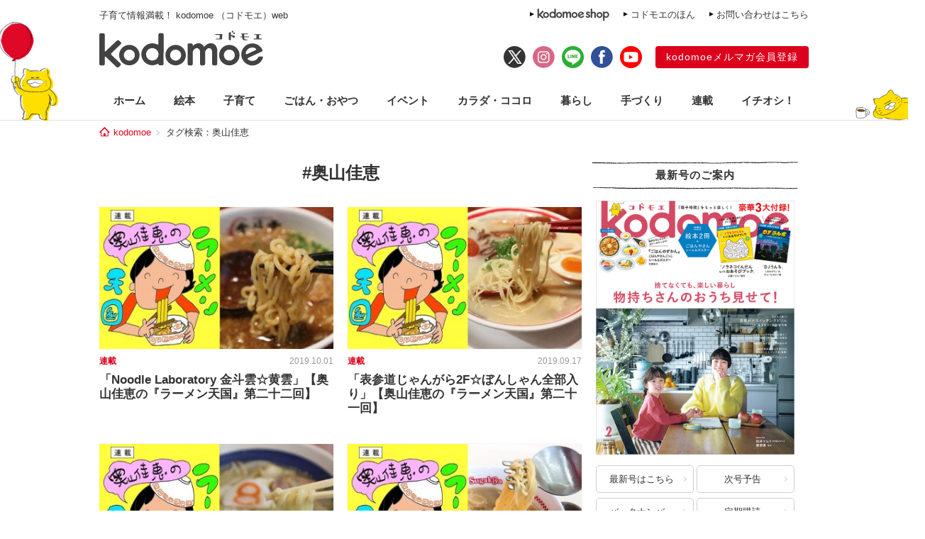

--- FILE ---
content_type: text/html; charset=utf-8
request_url: https://www.google.com/recaptcha/api2/aframe
body_size: 268
content:
<!DOCTYPE HTML><html><head><meta http-equiv="content-type" content="text/html; charset=UTF-8"></head><body><script nonce="IjldCGx495I7l08nUA3Y_g">/** Anti-fraud and anti-abuse applications only. See google.com/recaptcha */ try{var clients={'sodar':'https://pagead2.googlesyndication.com/pagead/sodar?'};window.addEventListener("message",function(a){try{if(a.source===window.parent){var b=JSON.parse(a.data);var c=clients[b['id']];if(c){var d=document.createElement('img');d.src=c+b['params']+'&rc='+(localStorage.getItem("rc::a")?sessionStorage.getItem("rc::b"):"");window.document.body.appendChild(d);sessionStorage.setItem("rc::e",parseInt(sessionStorage.getItem("rc::e")||0)+1);localStorage.setItem("rc::h",'1768752099976');}}}catch(b){}});window.parent.postMessage("_grecaptcha_ready", "*");}catch(b){}</script></body></html>

--- FILE ---
content_type: application/javascript; charset=utf-8
request_url: https://kodomoe.net/wp-content/themes/kodomoe_2017/common/js/pageprogress.js
body_size: 282
content:
$(function(){
	var wn = $(window);
	var obj = $('<div id="pageprogress">');
	var footer = $('#footer');

	function setPosition(){
		var wn_h = wn.height();
		var scr_bottom = wn.scrollTop() + wn_h;
		var doc_height = footer.offset().top;
		var sprite_interval = 40;
		var sprite_width = 135;
		var sprite_pos = 0;

		if(doc_height <= scr_bottom){
			obj.addClass('bottom');
		}else{
			// move position
			obj.removeClass('bottom');
			obj.css('top', (scr_bottom-wn_h)/(doc_height-wn_h)*(wn_h-obj.height()));
			// sprite
			sprite_pos = Math.floor(wn.scrollTop() / sprite_interval)*sprite_width;
			obj.css('background-position', sprite_pos+'px 0');
		}
	}

	$('#container').append(obj);
	wn.on('scroll.pageprogress resize.pageprogress', setPosition);
})



--- FILE ---
content_type: application/javascript
request_url: https://in.treasuredata.com/js/v3/global_id?callback=TreasureJSONPCallback1
body_size: 124
content:
typeof TreasureJSONPCallback1 === 'function' && TreasureJSONPCallback1({"global_id":"ead7ddfd-2392-4f7a-bf2b-5b688ef862bb"});